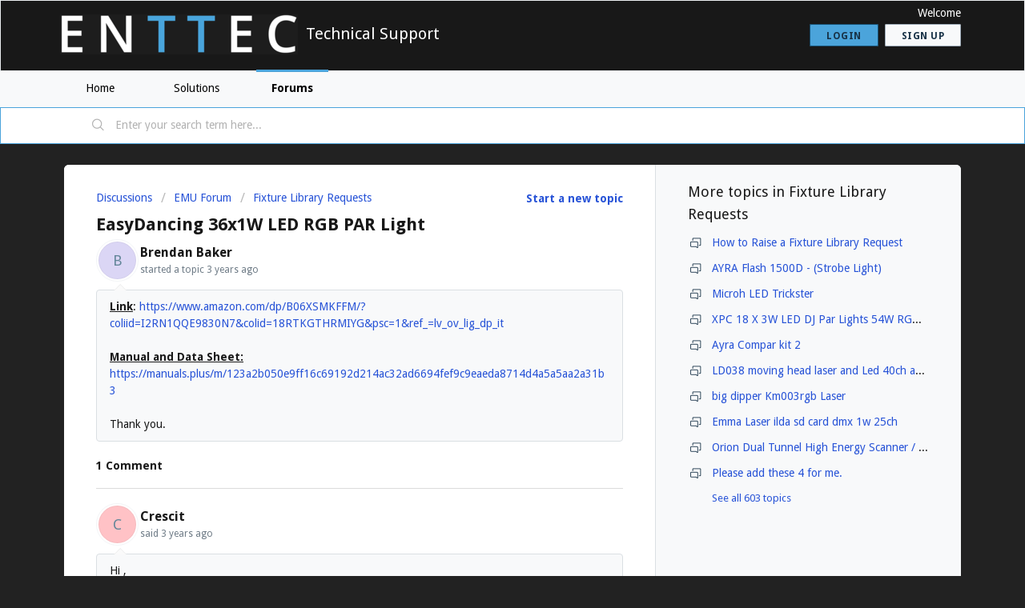

--- FILE ---
content_type: text/html; charset=utf-8
request_url: https://support.enttec.com/support/discussions/topics/101000610997
body_size: 8028
content:
<!DOCTYPE html>
       
        <!--[if lt IE 7]><html class="no-js ie6 dew-dsm-theme " lang="en" dir="ltr" data-date-format="non_us"><![endif]-->       
        <!--[if IE 7]><html class="no-js ie7 dew-dsm-theme " lang="en" dir="ltr" data-date-format="non_us"><![endif]-->       
        <!--[if IE 8]><html class="no-js ie8 dew-dsm-theme " lang="en" dir="ltr" data-date-format="non_us"><![endif]-->       
        <!--[if IE 9]><html class="no-js ie9 dew-dsm-theme " lang="en" dir="ltr" data-date-format="non_us"><![endif]-->       
        <!--[if IE 10]><html class="no-js ie10 dew-dsm-theme " lang="en" dir="ltr" data-date-format="non_us"><![endif]-->       
        <!--[if (gt IE 10)|!(IE)]><!--><html class="no-js  dew-dsm-theme " lang="en" dir="ltr" data-date-format="non_us"><!--<![endif]-->
	<head>
		
		<!-- Title for the page -->
<title> EasyDancing  36x1W LED RGB PAR Light : Technical Support </title>

<!-- Meta information -->

      <meta charset="utf-8" />
      <meta http-equiv="X-UA-Compatible" content="IE=edge,chrome=1" />
      <meta name="description" content= "  Link: https://www.amazon.com/dp/B06XSMKFFM/?coliid=I2RN1QQE9830N7&amp;colid=18RTKGTHRMIYG&amp;psc=1&amp;ref_=lv_ov_lig_dp_it   Manual and Data Sheet: https://manuals.plus/m/123a2b050e9ff16c69192d214ac32ad6694fef9c9eaeda8714d4a5a5aa2a31b3     Thank you.  
 " />
      <meta name="author" content= "" />
       <meta property="og:title" content="EasyDancing  36x1W LED RGB PAR Light" />  <meta property="og:url" content="https://support.enttec.com/support/discussions/topics/101000610997" />  <meta property="og:image" content="https://s3.eu-central-1.amazonaws.com/euc-cdn.freshdesk.com/data/helpdesk/attachments/production/101005277899/logo/PxdcTvbtujtbRVw7SXxtj5zlC0cJBfPjeg.png?X-Amz-Algorithm=AWS4-HMAC-SHA256&amp;amp;X-Amz-Credential=AKIAS6FNSMY2XLZULJPI%2F20260113%2Feu-central-1%2Fs3%2Faws4_request&amp;amp;X-Amz-Date=20260113T055627Z&amp;amp;X-Amz-Expires=604800&amp;amp;X-Amz-SignedHeaders=host&amp;amp;X-Amz-Signature=59a96d5128f66209bb7a0f1ddea49fdd2d59f71772708ce2fd5358edfea0d550" />  <meta property="og:site_name" content="Technical Support" />  <meta property="og:type" content="article" />  <meta name="twitter:title" content="EasyDancing  36x1W LED RGB PAR Light" />  <meta name="twitter:url" content="https://support.enttec.com/support/discussions/topics/101000610997" />  <meta name="twitter:image" content="https://s3.eu-central-1.amazonaws.com/euc-cdn.freshdesk.com/data/helpdesk/attachments/production/101005277899/logo/PxdcTvbtujtbRVw7SXxtj5zlC0cJBfPjeg.png?X-Amz-Algorithm=AWS4-HMAC-SHA256&amp;amp;X-Amz-Credential=AKIAS6FNSMY2XLZULJPI%2F20260113%2Feu-central-1%2Fs3%2Faws4_request&amp;amp;X-Amz-Date=20260113T055627Z&amp;amp;X-Amz-Expires=604800&amp;amp;X-Amz-SignedHeaders=host&amp;amp;X-Amz-Signature=59a96d5128f66209bb7a0f1ddea49fdd2d59f71772708ce2fd5358edfea0d550" />  <meta name="twitter:card" content="summary" />  <link rel="canonical" href="https://support.enttec.com/support/discussions/topics/101000610997" /> 

<!-- Responsive setting -->
<link rel="apple-touch-icon" href="https://s3.eu-central-1.amazonaws.com/euc-cdn.freshdesk.com/data/helpdesk/attachments/production/101005277559/fav_icon/N08AsrTaCJZN5sQcDVqqwXK4RKHcF-pMoQ.png" />
        <link rel="apple-touch-icon" sizes="72x72" href="https://s3.eu-central-1.amazonaws.com/euc-cdn.freshdesk.com/data/helpdesk/attachments/production/101005277559/fav_icon/N08AsrTaCJZN5sQcDVqqwXK4RKHcF-pMoQ.png" />
        <link rel="apple-touch-icon" sizes="114x114" href="https://s3.eu-central-1.amazonaws.com/euc-cdn.freshdesk.com/data/helpdesk/attachments/production/101005277559/fav_icon/N08AsrTaCJZN5sQcDVqqwXK4RKHcF-pMoQ.png" />
        <link rel="apple-touch-icon" sizes="144x144" href="https://s3.eu-central-1.amazonaws.com/euc-cdn.freshdesk.com/data/helpdesk/attachments/production/101005277559/fav_icon/N08AsrTaCJZN5sQcDVqqwXK4RKHcF-pMoQ.png" />
        <meta name="viewport" content="width=device-width, initial-scale=1.0, maximum-scale=5.0, user-scalable=yes" /> 
		
		<!-- Adding meta tag for CSRF token -->
		<meta name="csrf-param" content="authenticity_token" />
<meta name="csrf-token" content="f7D24hrTMoSm5RQEWSAuunxH6Ub5LYbYJvEM2As5kM2ZEAFSKkfEBQHPkWTB5RQgRpHZ7B3+lbFvB9vcJrNkpg==" />
		<!-- End meta tag for CSRF token -->
		
		<!-- Fav icon for portal -->
		<link rel='shortcut icon' href='https://s3.eu-central-1.amazonaws.com/euc-cdn.freshdesk.com/data/helpdesk/attachments/production/101005277559/fav_icon/N08AsrTaCJZN5sQcDVqqwXK4RKHcF-pMoQ.png' />

		<!-- Base stylesheet -->
 
		<link rel="stylesheet" media="print" href="https://euc-assets3.freshdesk.com/assets/cdn/portal_print-6e04b27f27ab27faab81f917d275d593fa892ce13150854024baaf983b3f4326.css" />
	  		<link rel="stylesheet" media="screen" href="https://euc-assets10.freshdesk.com/assets/cdn/falcon_portal_utils-a58414d6bc8bc6ca4d78f5b3f76522e4970de435e68a5a2fedcda0db58f21600.css" />	

		
		<!-- Theme stylesheet -->

		<link href="/support/theme.css?v=3&amp;d=1725370161" media="screen" rel="stylesheet" type="text/css">

		<!-- Google font url if present -->
		<link href='https://fonts.googleapis.com/css?family=Droid+Sans:regular,700' rel='stylesheet' type='text/css' nonce='dLwP2ppE1lcUOykUpQ+WYw=='>

		<!-- Including default portal based script framework at the top -->
		<script src="https://euc-assets10.freshdesk.com/assets/cdn/portal_head_v2-d07ff5985065d4b2f2826fdbbaef7df41eb75e17b915635bf0413a6bc12fd7b7.js"></script>
		<!-- Including syntexhighlighter for portal -->
		<script src="https://euc-assets2.freshdesk.com/assets/cdn/prism-841b9ba9ca7f9e1bc3cdfdd4583524f65913717a3ab77714a45dd2921531a402.js"></script>

		

		<!-- Access portal settings information via javascript -->
		 <script type="text/javascript">     var portal = {"language":"en","name":"Technical Support","contact_info":"","current_page_name":"topic_view","current_tab":"forums","vault_service":{"url":"https://vault-service-eu.freshworks.com/data","max_try":2,"product_name":"fd"},"current_account_id":2249349,"preferences":{"bg_color":"#222222","header_color":"#181818","help_center_color":"#f8f9fa","footer_color":"#343a40","tab_color":"#f8f9fa","tab_hover_color":"#4ba4db","btn_background":"#f8f9fa","btn_primary_background":"#4ba4db","baseFont":"Droid Sans","textColor":"#181818","headingsFont":"Droid Sans","headingsColor":"#181818","linkColor":"#2753d7","linkColorHover":"#4BA4DB","inputFocusRingColor":"#4ba4db","nonResponsive":false},"image_placeholders":{"spacer":"https://euc-assets10.freshdesk.com/assets/misc/spacer.gif","profile_thumb":"https://euc-assets1.freshdesk.com/assets/misc/profile_blank_thumb-4a7b26415585aebbd79863bd5497100b1ea52bab8df8db7a1aecae4da879fd96.jpg","profile_medium":"https://euc-assets2.freshdesk.com/assets/misc/profile_blank_medium-1dfbfbae68bb67de0258044a99f62e94144f1cc34efeea73e3fb85fe51bc1a2c.jpg"},"falcon_portal_theme":true};     var attachment_size = 20;     var blocked_extensions = "exe,dll,sys,swf,scr,gzquar,js,jse,class,vb,com,bat,cmd,pif,img,iso,hta,html,msc,msp,cpl,reg,tmp,py,ps,msi,msp,inf,scf,ocx,bin,ws,sh,lnk,gadget,dmg,msh,apk,iqy,pub,jar";     var allowed_extensions = "";     var store = { 
        ticket: {},
        portalLaunchParty: {} };    store.portalLaunchParty.ticketFragmentsEnabled = false;    store.pod = "eu-central-1";    store.region = "EU"; </script> 


			    <script src="https://wchat.eu.freshchat.com/js/widget.js" nonce="dLwP2ppE1lcUOykUpQ+WYw=="></script>

	</head>
	<body>
            	
		
		
		
	<header class="banner">
		<div class="banner-wrapper page">
			<div class="banner-title">
				<a href="https://www.enttec.com"class='portal-logo'><span class="portal-img"><i></i>
                    <img src='https://s3.eu-central-1.amazonaws.com/euc-cdn.freshdesk.com/data/helpdesk/attachments/production/101005277899/logo/PxdcTvbtujtbRVw7SXxtj5zlC0cJBfPjeg.png' alt="Logo"
                        onerror="default_image_error(this)" data-type="logo" />
                 </span></a>
				<h1 class="ellipsis heading">Technical Support</h1>
			</div>
			<nav class="banner-nav">
				 <div class="welcome">Welcome <b></b> </div>  <b><a href="/support/login"><b>Login</b></a></b> &nbsp;<b><a href="/support/signup"><b>Sign up</b></a></b>
			</nav>
		</div>
	</header>
	<nav class="page-tabs">
		<div class="page no-padding no-header-tabs">
			
				<a data-toggle-dom="#header-tabs" href="#" data-animated="true" class="mobile-icon-nav-menu show-in-mobile"></a>
				<div class="nav-link" id="header-tabs">
					
						
							<a href="/support/home" class="">Home</a>
						
					
						
							<a href="/support/solutions" class="">Solutions</a>
						
					
						
							<a href="/support/discussions" class="active">Forums</a>
						
					
				</div>
			
		</div>
	</nav>

<!-- Search and page links for the page -->

	<section class="help-center-sc rounded-6">
		<div class="page no-padding">
		<div class="hc-search">
			<div class="hc-search-c">
				<form class="hc-search-form print--remove" autocomplete="off" action="/support/search/topics" id="hc-search-form" data-csrf-ignore="true">
	<div class="hc-search-input">
	<label for="support-search-input" class="hide">Enter your search term here...</label>
		<input placeholder="Enter your search term here..." type="text"
			name="term" class="special" value=""
            rel="page-search" data-max-matches="10" id="support-search-input">
	</div>
	<div class="hc-search-button">
		<button class="btn btn-primary" aria-label="Search" type="submit" autocomplete="off">
			<i class="mobile-icon-search hide-tablet"></i>
			<span class="hide-in-mobile">
				Search
			</span>
		</button>
	</div>
</form>
			</div>
		</div>
		<div class="hc-nav ">
			<!--  <nav>   <div>
              <a href="/support/tickets/new" class="mobile-icon-nav-newticket new-ticket ellipsis" title="New support ticket">
                <span> New support ticket </span>
              </a>
            </div>   <div>
              <a href="/support/tickets" class="mobile-icon-nav-status check-status ellipsis" title="Check ticket status">
                <span>Check ticket status</span>
              </a>
            </div>  </nav> -->
		</div>
		</div>
	</section>



<div class="page">
	
	<!-- Search and page links for the page -->
	

	<!-- Notification Messages -->
	 <div class="alert alert-with-close notice hide" id="noticeajax"></div> 
	

	
	<div class="c-wrapper">		
		


<section class="content main rounded-6 min-height-on-desktop fc-topic-view">
	
		<b class="pull-right"><a href="/support/discussions/topics/new?forum_id=101000259358" title="Start a new topic">Start a new topic</a></b>
	
	<div class="breadcrumb">
		<a href="/support/discussions">Discussions</a>
		<a href="/support/discussions/101000051977">EMU Forum</a>
		<a href="/support/discussions/forums/101000259358">Fixture Library Requests</a>
	</div>
	
	<section class="topic-header clearfix">
		<div class="topic-labels"></div>
		<b class="page-stamp page-stamp-questions">
			<i class="icon-page-questions"></i>
		</b>
		
		<h2 class="post-title heading">
			EasyDancing  36x1W LED RGB PAR Light
		</h2>
		
	</section>

	<div id="topic-comments">
		
		<section class="user-comment " id="post-101001373986">
			<div class="user-info">
				  <div class="user-pic-thumb image-lazy-load user-pointer-bottom"> <div class="thumb avatar-text circle text-center bg-5"> B  </div> </div> 				
				<div class="user-details">
					<h4 class="user-name">Brendan Baker</h4>
					<div class="p-info">
						started a topic  <span class='timeago' title='Mon, 23 Jan, 2023 at  4:19 PM' data-timeago='2023-01-23 16:19:24 -0500' data-livestamp='2023-01-23 16:19:24 -0500'>
			almost 3 years ago
		   </span> 
					</div>
				</div>
			</div>
			<div class="p-content" rel="image-enlarge" id="post-101001373986-description">
				<div class="p-desc">
					<div dir="ltr"><p><b><u>Link</u></b>: <a href="https://www.amazon.com/dp/B06XSMKFFM/?coliid=I2RN1QQE9830N7&amp;colid=18RTKGTHRMIYG&amp;psc=1&amp;ref_=lv_ov_lig_dp_it">https://www.amazon.com/dp/B06XSMKFFM/?coliid=I2RN1QQE9830N7&amp;colid=18RTKGTHRMIYG&amp;psc=1&amp;ref_=lv_ov_lig_dp_it</a></p><p><br><b><u>Manual and Data Sheet:</u></b> <a href="https://manuals.plus/m/123a2b050e9ff16c69192d214ac32ad6694fef9c9eaeda8714d4a5a5aa2a31b3">https://manuals.plus/m/123a2b050e9ff16c69192d214ac32ad6694fef9c9eaeda8714d4a5a5aa2a31b3</a></p><p><br></p><p>Thank you.&nbsp;</p>
</div>
				</div>

				

				
				
				  <div id="vote-toolbar">
    
  </div>

			</div>
			<div class="p-content hide" id="post-101001373986-edit">
				<div class="sloading loading-small loading-block"></div>
			</div>
		</section>

		<div class="sort-posts clearfix"><strong class='pull-left'>1 Comment</strong></div><hr>

		
			
				
			
				
				<section class="user-comment " id="post-101001373988">
					<div class="user-info">
						  <div class="user-pic-thumb image-lazy-load user-pointer-bottom"> <div class="thumb avatar-text circle text-center bg-7"> C  </div> </div> 
						<div class="user-details">
							
							<h4 class="user-name">Crescit</h4>
							<div class="p-info">
								said  <span class='timeago' title='Tue, 24 Jan, 2023 at  1:32 AM' data-timeago='2023-01-24 01:32:36 -0500' data-livestamp='2023-01-24 01:32:36 -0500'>
			almost 3 years ago
		   </span> 
							</div>
						</div>
					</div>
					<div class="p-content" rel="image-enlarge" id="post-101001373988-description">
						<div class="p-desc">
							
							<div dir="ltr"><p>Hi ,</p><p><br></p><p>We already had this in the library.</p><p><br></p><p>Manufacturer: EasyDancing</p><p>Fixture Name: 36 LED PAR Light</p>
</div>
						</div>
						
						<div class='btn-group' id='post-101001373988-vote-toolbar'></div>
					</div>
					<div class="p-content hide" id="post-101001373988-edit">
						<div class="sloading loading-small loading-block"></div>
					</div>
				</section>
				
			
		
	
	</div>

		
		<section class="lead"><a href="/support/discussions/topics/101000610997/reply">Login</a> or <a href="/support/signup">Signup</a> to post a comment</section>
	
</section>

	<section class="sidebar content rounded-6 min-height-on-desktop fc-merge-topic">	
		<div class="cs-g-c">
			<section class="topic-list" id="merged-topics-list">
				
				

				

				

				<div class='list-lead'>
									More topics in 
									<span class='folder-name'>Fixture Library Requests</span>
								</div>
							<ul><li class="cs-g-3">
										<div class="ellipsis">
											<a href="/support/discussions/topics/101000408773">How to Raise a Fixture Library Request</a>
										</div>
									</li><li class="cs-g-3">
										<div class="ellipsis">
											<a href="/support/discussions/topics/101000420177">AYRA Flash 1500D - (Strobe Light)</a>
										</div>
									</li><li class="cs-g-3">
										<div class="ellipsis">
											<a href="/support/discussions/topics/101000440804">Microh LED Trickster </a>
										</div>
									</li><li class="cs-g-3">
										<div class="ellipsis">
											<a href="/support/discussions/topics/101000443325">XPC 18 X 3W LED DJ Par Lights 54W RGB PAR64 DMX512</a>
										</div>
									</li><li class="cs-g-3">
										<div class="ellipsis">
											<a href="/support/discussions/topics/101000450040">Ayra Compar kit 2</a>
										</div>
									</li><li class="cs-g-3">
										<div class="ellipsis">
											<a href="/support/discussions/topics/101000452488">LD038 moving head laser and Led 40ch and 6ch</a>
										</div>
									</li><li class="cs-g-3">
										<div class="ellipsis">
											<a href="/support/discussions/topics/101000452489">big dipper Km003rgb Laser</a>
										</div>
									</li><li class="cs-g-3">
										<div class="ellipsis">
											<a href="/support/discussions/topics/101000452602">Emma Laser ilda sd card dmx 1w 25ch</a>
										</div>
									</li><li class="cs-g-3">
										<div class="ellipsis">
											<a href="/support/discussions/topics/101000452611">Orion Dual Tunnel High Energy Scanner / Tracer - RG</a>
										</div>
									</li><li class="cs-g-3">
										<div class="ellipsis">
											<a href="/support/discussions/topics/101000453886">Please add these 4 for me.</a>
										</div>
									</li></ul><a title="See all 603 topics" class="see-more" href="/support/discussions/forums/101000259358">See all 603 topics</a>
			</section>
		</div>
	</section>

	</div>
	

	

</div>

	<footer class="footer rounded-6">
		<nav class="footer-links page no-padding">
			
					
						<a href="/support/home" class="">Home</a>
					
						<a href="/support/solutions" class="">Solutions</a>
					
						<a href="/support/discussions" class="active">Forums</a>
					
			
			
			
		</nav>
	</footer>
	




			<script src="https://euc-assets1.freshdesk.com/assets/cdn/portal_bottom-0fe88ce7f44d512c644a48fda3390ae66247caeea647e04d017015099f25db87.js"></script>

		<script src="https://euc-assets2.freshdesk.com/assets/cdn/redactor-642f8cbfacb4c2762350a557838bbfaadec878d0d24e9a0d8dfe90b2533f0e5d.js"></script> 
		<script src="https://euc-assets8.freshdesk.com/assets/cdn/lang/en-4a75f878b88f0e355c2d9c4c8856e16e0e8e74807c9787aaba7ef13f18c8d691.js"></script>
		<!-- for i18n-js translations -->
  		<script src="https://euc-assets5.freshdesk.com/assets/cdn/i18n/portal/en-7dc3290616af9ea64cf8f4a01e81b2013d3f08333acedba4871235237937ee05.js"></script>
		<!-- Including default portal based script at the bottom -->
		<script nonce="dLwP2ppE1lcUOykUpQ+WYw==">
//<![CDATA[
	
	jQuery(document).ready(function() {
					
		// Setting the locale for moment js
		moment.lang('en');

		var validation_meassages = {"required":"This field is required.","remote":"Please fix this field.","email":"Please enter a valid email address.","url":"Please enter a valid URL.","date":"Please enter a valid date.","dateISO":"Please enter a valid date ( ISO ).","number":"Please enter a valid number.","digits":"Please enter only digits.","creditcard":"Please enter a valid credit card number.","equalTo":"Please enter the same value again.","two_decimal_place_warning":"Value cannot have more than 2 decimal digits","select2_minimum_limit":"Please type %{char_count} or more letters","select2_maximum_limit":"You can only select %{limit} %{container}","maxlength":"Please enter no more than {0} characters.","minlength":"Please enter at least {0} characters.","rangelength":"Please enter a value between {0} and {1} characters long.","range":"Please enter a value between {0} and {1}.","max":"Please enter a value less than or equal to {0}.","min":"Please enter a value greater than or equal to {0}.","select2_maximum_limit_jq":"You can only select {0} {1}","facebook_limit_exceed":"Your Facebook reply was over 8000 characters. You'll have to be more clever.","messenger_limit_exceeded":"Oops! You have exceeded Messenger Platform's character limit. Please modify your response.","not_equal_to":"This element should not be equal to","email_address_invalid":"One or more email addresses are invalid.","twitter_limit_exceed":"Oops! You have exceeded Twitter's character limit. You'll have to modify your response.","password_does_not_match":"The passwords don't match. Please try again.","valid_hours":"Please enter a valid hours.","reply_limit_exceed":"Your reply was over 2000 characters. You'll have to be more clever.","url_format":"Invalid URL format","url_without_slash":"Please enter a valid URL without '/'","link_back_url":"Please enter a valid linkback URL","requester_validation":"Please enter a valid requester details or <a href=\"#\" id=\"add_requester_btn_proxy\">add new requester.</a>","agent_validation":"Please enter valid agent details","email_or_phone":"Please enter a Email or Phone Number","upload_mb_limit":"Upload exceeds the available 15MB limit","invalid_image":"Invalid image format","atleast_one_role":"At least one role is required for the agent","invalid_time":"Invalid time.","remote_fail":"Remote validation failed","trim_spaces":"Auto trim of leading & trailing whitespace","hex_color_invalid":"Please enter a valid hex color value.","name_duplication":"The name already exists.","invalid_value":"Invalid value","invalid_regex":"Invalid Regular Expression","same_folder":"Cannot move to the same folder.","maxlength_255":"Please enter less than 255 characters","decimal_digit_valid":"Value cannot have more than 2 decimal digits","atleast_one_field":"Please fill at least {0} of these fields.","atleast_one_portal":"Select atleast one portal.","custom_header":"Please type custom header in the format -  header : value","same_password":"Should be same as Password","select2_no_match":"No matching %{container} found","integration_no_match":"no matching data...","time":"Please enter a valid time","valid_contact":"Please add a valid contact","field_invalid":"This field is invalid","select_atleast_one":"Select at least one option.","ember_method_name_reserved":"This name is reserved and cannot be used. Please choose a different name."}	

		jQuery.extend(jQuery.validator.messages, validation_meassages );


		jQuery(".call_duration").each(function () {
			var format,time;
			if (jQuery(this).data("time") === undefined) { return; }
			if(jQuery(this).hasClass('freshcaller')){ return; }
			time = jQuery(this).data("time");
			if (time>=3600) {
			 format = "hh:mm:ss";
			} else {
				format = "mm:ss";
			}
			jQuery(this).html(time.toTime(format));
		});
	});

	// Shortcuts variables
	var Shortcuts = {"global":{"help":"?","save":"mod+return","cancel":"esc","search":"/","status_dialog":"mod+alt+return","save_cuctomization":"mod+shift+s"},"app_nav":{"dashboard":"g d","tickets":"g t","social":"g e","solutions":"g s","forums":"g f","customers":"g c","reports":"g r","admin":"g a","ticket_new":"g n","compose_email":"g m"},"pagination":{"previous":"alt+left","next":"alt+right","alt_previous":"j","alt_next":"k"},"ticket_list":{"ticket_show":"return","select":"x","select_all":"shift+x","search_view":"v","show_description":"space","unwatch":"w","delete":"#","pickup":"@","spam":"!","close":"~","silent_close":"alt+shift+`","undo":"z","reply":"r","forward":"f","add_note":"n","scenario":"s"},"ticket_detail":{"toggle_watcher":"w","reply":"r","forward":"f","add_note":"n","close":"~","silent_close":"alt+shift+`","add_time":"m","spam":"!","delete":"#","show_activities_toggle":"}","properties":"p","expand":"]","undo":"z","select_watcher":"shift+w","go_to_next":["j","down"],"go_to_previous":["k","up"],"scenario":"s","pickup":"@","collaboration":"d"},"social_stream":{"search":"s","go_to_next":["j","down"],"go_to_previous":["k","up"],"open_stream":["space","return"],"close":"esc","reply":"r","retweet":"shift+r"},"portal_customizations":{"preview":"mod+shift+p"},"discussions":{"toggle_following":"w","add_follower":"shift+w","reply_topic":"r"}};
	
	// Date formats
	var DATE_FORMATS = {"non_us":{"moment_date_with_week":"ddd, D MMM, YYYY","datepicker":"d M, yy","datepicker_escaped":"d M yy","datepicker_full_date":"D, d M, yy","mediumDate":"d MMM, yyyy"},"us":{"moment_date_with_week":"ddd, MMM D, YYYY","datepicker":"M d, yy","datepicker_escaped":"M d yy","datepicker_full_date":"D, M d, yy","mediumDate":"MMM d, yyyy"}};

	var lang = { 
		loadingText: "Please Wait...",
		viewAllTickets: "View all tickets"
	};


//]]>
</script> 

		

		<img src='/support/discussions/topics/101000610997/hit' alt='Topic views count' aria-hidden='true'/>
		<script type="text/javascript">
     		I18n.defaultLocale = "en";
     		I18n.locale = "en";
		</script>
			  <script nonce="dLwP2ppE1lcUOykUpQ+WYw==">
//<![CDATA[

    jQuery(document).ready(function() {
      window.fcWidget.init({
        token: "713216e8-f018-4149-81f8-db350a22f08e",
        host: "https://wchat.eu.freshchat.com",
        cspNonce: "dLwP2ppE1lcUOykUpQ+WYw==",
      });    
    });

//]]>
</script>
    	


		<!-- Include dynamic input field script for signup and profile pages (Mint theme) -->

	</body>
</html>
